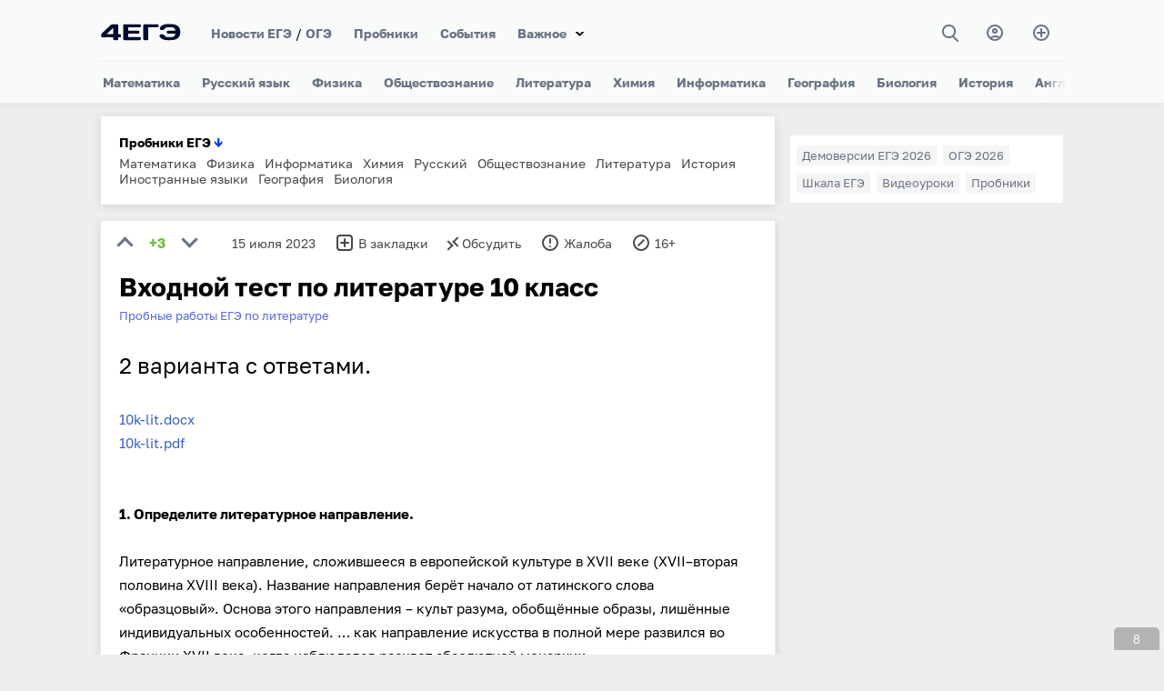

--- FILE ---
content_type: text/html; charset=utf-8
request_url: https://4ege.ru/trening-literatura/68151-vhodnoj-test-po-literature-10-klass.html
body_size: 12612
content:
<!DOCTYPE html>
<html>
<head>
<title>Входной тест по литературе 10 класс</title>
<meta charset="utf-8">
<meta name="description" content="2 варианта с ответами. 1. Определите литературное направление. Литературное направление, сложившееся в европейской культуре в XVII веке (XVII–вторая половина XVIII века). Название направления берёт начало от латинского слова «образцовый». Основа этого направления – культ разума, обобщённые образы,">
<meta name="keywords" content="произведения, времени», нашего, «Герой, направление, направления, Соотнесите, произведений, «Бедная, Лиза», Онегин», события, «Евгений, конфликта, души», повесть, Сравнение, Романтизм, действующих, литературные">
<link rel="canonical" href="https://4ege.ru/trening-literatura/68151-vhodnoj-test-po-literature-10-klass.html">
<link rel="alternate" type="application/rss+xml" title="4ЕГЭ RSS" href="https://4ege.ru/rss.xml">
<link rel="preconnect" href="https://4ege.ru/" fetchpriority="high">
<meta property="twitter:card" content="summary">
<meta property="twitter:title" content="Входной тест по литературе 10 класс">
<meta property="twitter:url" content="https://4ege.ru/trening-literatura/68151-vhodnoj-test-po-literature-10-klass.html">
<meta property="twitter:description" content="2 варианта с ответами. 1. Определите литературное направление. Литературное направление, сложившееся в европейской культуре в XVII веке (XVII–вторая половина XVIII века). Название направления берёт начало от латинского слова «образцовый». Основа этого направления – культ разума, обобщённые образы,">
<meta property="og:type" content="article">
<meta property="og:site_name" content="4ЕГЭ">
<meta property="og:title" content="Входной тест по литературе 10 класс">
<meta property="og:url" content="https://4ege.ru/trening-literatura/68151-vhodnoj-test-po-literature-10-klass.html">
<meta property="og:description" content="2 варианта с ответами. 1. Определите литературное направление. Литературное направление, сложившееся в европейской культуре в XVII веке (XVII–вторая половина XVIII века). Название направления берёт начало от латинского слова «образцовый». Основа этого направления – культ разума, обобщённые образы,">
<link href="/templates/t/css/swiper.min.css?3" rel="stylesheet" type="text/css"/>
<link href="/templates/t/css/style.css?104" rel="stylesheet" type="text/css"/>
<meta name="viewport" content="width=device-width, initial-scale=1"/>
<link rel="icon" href="/favicon.svg" type="image/svg+xml">
<meta  property="og:image" content="//4ege.ru/templates/t/images/v12.png">
<!--<meta  property="og:image" content="//4ege.ru/templates/t/images/5541.png">-->

    
<script>window.yaContextCb=window.yaContextCb||[]</script>
<script src="https://yandex.ru/ads/system/context.js" async></script>
<script async src="https://cdn.digitalcaramel.com/caramel.js?9"></script>
    

    
    

    
</head>
<body>

<div class="modal-window" id="modal-1">
<div class="modal-window__content">
<button type="button" class="modal-close" onclick="openModal1()">+</button>
<div class="login-page">
<strong><a href="https://oauth.vk.ru/authorize?client_id=7570674&amp;redirect_uri=https%3A%2F%2F4ege.ru%2Findex.php%3Fdo%3Dauth-social%26provider%3Dvk&amp;scope=offline%2Cemail&amp;state=c5b779076f8055a055b51761f881c764&amp;response_type=code&amp;v=5.90">Войти через Вконтакте</a></strong>
<div class="clear3"></div>
<strong><a href="https://oauth.yandex.ru/authorize?client_id=52f95d18a13f4a91a359f4ed73e43ff2&amp;redirect_uri=https%3A%2F%2F4ege.ru%2Findex.php%3Fdo%3Dauth-social%26provider%3Dyandex&amp;state=c5b779076f8055a055b51761f881c764&amp;response_type=code">Войти через Яндекс</a></strong>




<div class="clear2"></div><div class="clear3"></div>

    
      
      
 <p class="dfcop"> 
Авторизуясь на сайте, вы даёте согласие на <a href="https://4ege.ru/soglasie-person-d.html" target="_blank">обработку своих персональных данных</a> на условиях и для целей, 
определённых в <a href="https://4ege.ru/politika-person-site.html" target="_blank">политике в отношении обработки персональных данных</a>, а также принимаете <a href="https://4ege.ru/pol-s.html" target="_blank">Пользовательское соглашение</a>.
 </p>
      
      
   </div>
</div>         
</div>
</div>

<header class="header" id="header">
  <div class="header__box-top" id="header-top">
<a href="//4ege.ru/" class="header__logo-link" alt="4ЕГЭ" title="4ЕГЭ"><div class="header__logo"></div></a>
    <div class="header__top-content" id="mobile-menu">
      <ul class="header__top-menu">
        <li class="top-menu__item">
          <a href="//4ege.ru/novosti-ege/" title="Новости ЕГЭ" class="top-menu__link">Новости ЕГЭ</a> /  <a href="//4ege.ru/gia-in-9/" title="Подготовка к ОГЭ (гиа)" class="top-menu__link">ОГЭ</a>
        </li>
        <li class="top-menu__item">
          <a href="//4ege.ru/probniki.html" class="top-menu__link">Пробники</a>
        </li>
    <li class="top-menu__item">
        <a href="//4ege.ru/ege-gia/" title="Всё о ЕГЭ и ОГЭ" class="top-menu__link">События</a>
        </li>
          
          

          
            <li class="top-menu__item ddfffdd4">
          <a href="//4ege.ru/mobiltest/" class="top-menu__link">Мини тесты ЕГЭ</a>
        </li>   
          
        <li class="top-menu__item item-select">
          <a href="#" class="top-menu__link">Важное</a>
          <ul class="bottom-menu">
          
<li class="bottom-menu__item">
              <a href="//4ege.ru/novosti-ege/75349-demoversii-ege-2026-v2.html" class="bottom-menu__link">Демоверсии ЕГЭ</a>
            </li>
<li class="bottom-menu__item">
              <a href="//4ege.ru/gia-in-9/75348-demoversii-oge-2026-v2.html" class="bottom-menu__link">Демоверсии ОГЭ</a>
            </li>
              
  <li class="bottom-menu__item">
              <a href="//4ege.ru/sochinenie/" class="bottom-menu__link">Итоговое сочинение</a>
            </li>  
              
              
  <li class="bottom-menu__item">
              <a href="//4ege.ru/ege-gia/" class="bottom-menu__link">События</a>
            </li>            
              
 
              
              
              
<li class="bottom-menu__item">
              <a href="//4ege.ru/materials_podgotovka/" class="bottom-menu__link">Общее</a>
            </li>
<li class="bottom-menu__item">
              <a href="//4ege.ru/videouroki/" class="bottom-menu__link">Видеоуроки</a>
            </li>
<li class="bottom-menu__item">
              <a href="//4ege.ru/novosti-ege/4023-shkala-perevoda-ballov-ege.html" class="bottom-menu__link">Шкала ЕГЭ</a>
            </li>

<li class="bottom-menu__item">
          <a href="//4ege.ru/novosti-vuzov/" class="bottom-menu__link">Новости вузов</a>
    

            </li>
<li class="bottom-menu__item">
              <a href="//4ege.ru/zametki/" class="bottom-menu__link">Заметки</a>
            </li>
<li class="bottom-menu__item">
              <a href="//4ege.ru/obrazovanie/" class="bottom-menu__link">Образование</a>
            </li>
<li class="bottom-menu__item">
              <a href="//4ege.ru/vybor/" class="bottom-menu__link">Профессии</a>
            </li>
<li class="bottom-menu__item">
              <a href="//4ege.ru/documents/" class="bottom-menu__link">Документы</a>
            </li>

<li class="bottom-menu__item">
              <a href="//4ege.ru/materials_podgotovka/4421-ssylki-na-otkrytye-banki-zadaniy-fipi-ege-i-gia.html" title="Банки ЕГЭ и ОГЭ ФИПИ" class="bottom-menu__link">Банк ФИПИ</a>
            </li>
  
<li class="bottom-menu__item">
              <a href="//4ege.ru/cards/" class="bottom-menu__link" target="_blank">Карточки</a>
            </li>
                        
<li class="bottom-menu__item">
              <a href="//4ege.ru/pl/" class="bottom-menu__link" target="_blank">Планировщик</a>
            </li>   
              
              
     <li class="bottom-menu__item">
              <a href="//4ege.ru/gramotnost/" class="bottom-menu__link">Грамотность</a>
            </li>     
              

                     
              
              
            
          </ul>

          
        </li>
        
        


     
        
      </ul>
      
      
      
      
      
  
      
      
<div class="header__box-search" id="button-search">

<a  class="nbmmm" onclick="openSearch()"  title="Поиск"><i class="gg-search"></i></a>
</div>




<a href="#" class="header__button-login fhhhei" class="modal" onclick="openModal1()"  title="Вход"><i class="gg-profile"></i></a>



  
<a href="//4ege.ru/addnews.html" title="Добавить материал" class="article-subscribe__button"><i class="gg-add"></i></a>
    </div>
    <button class="sandwich-menu" id="sandwich-menu" onclick="openMobileMenu()">
      <span class="line"></span>
      <span class="line"></span>
      <span class="line"></span>
    </button>
  </div>

<nav class="header__nav swiper">
  <ul class="header__menu swiper-wrapper" id="menu">
  
    <li class="menu__item swiper-slide"><a href="//4ege.ru/matematika/" title="Математика" class="menu__link">Математика</a></li>
    <li class="menu__item swiper-slide"><a href="//4ege.ru/russkiy/" title="Русский язык" class="menu__link">Русский язык</a></li>
    <li class="menu__item swiper-slide"><a href="//4ege.ru/fizika/" title="Физика" class="menu__link">Физика</a></li>
    <li class="menu__item swiper-slide"><a href="//4ege.ru/obshestvoznanie/" title="Обществознание" class="menu__link">Обществознание</a></li>
    <li class="menu__item swiper-slide"><a href="//4ege.ru/literatura/" title="Литература" class="menu__link">Литература</a></li>
    <li class="menu__item swiper-slide"><a href="//4ege.ru/himiya/" title="Химия" class="menu__link">Химия</a></li>
    <li class="menu__item swiper-slide"><a href="//4ege.ru/informatika/" title="Информатика" class="menu__link">Информатика</a></li>
    <li class="menu__item swiper-slide"><a href="//4ege.ru/geographi/" title="География" class="menu__link">География</a></li>
    <li class="menu__item swiper-slide"><a href="//4ege.ru/biologi/" title="Биология" class="menu__link">Биология</a></li>
    <li class="menu__item swiper-slide"><a href="//4ege.ru/istoriya/" title="История" class="menu__link">История</a></li>
    <li class="menu__item swiper-slide"><a href="//4ege.ru/angliyskiy/" title="Английский язык" class="menu__link">Английский</a></li>
    <li class="menu__item swiper-slide"><a href="//4ege.ru/nemetskiy/" title="Немецкий язык" class="menu__link">Немецкий</a></li>
    <li class="menu__item swiper-slide"><a href="//4ege.ru/franc/" title="Французский язык" class="menu__link">Французский</a></li>
    <li class="menu__item swiper-slide"><a href="//4ege.ru/ispanskiy/" title="Испанский язык" class="menu__link">Испанский</a></li>
    <li class="menu__item swiper-slide"><a href="//4ege.ru/kitayskiy/" title="Китайский язык" class="menu__link">Китайский</a></li>
  </ul>
</nav>

  <div class="header__search" id="box-search">
    <button type="button" class="header-search__close" onclick="openSearch()">&#10006;</button>
    <form class="form-search" action="//4ege.ru/po.html" method="get"  accept-charset="utf-8">
      <svg xmlns="http://www.w3.org/2000/svg" width="20" height="20" viewBox="0 0 24 24">
        <path fill="#687385"
              d="M23.809 21.646l-6.205-6.205c1.167-1.605 1.857-3.579 1.857-5.711 0-5.365-4.365-9.73-9.731-9.73-5.365 0-9.73 4.365-9.73 9.73 0 5.366 4.365 9.73 9.73 9.73 2.034 0 3.923-.627 5.487-1.698l6.238 6.238 2.354-2.354zm-20.955-11.916c0-3.792 3.085-6.877 6.877-6.877s6.877 3.085 6.877 6.877-3.085 6.877-6.877 6.877c-3.793 0-6.877-3.085-6.877-6.877z"/>
      </svg>
        <input type="hidden" name="searchid" value="803358"/>
      <input type="search"  name="text" class="search__input" id='input-text'/>


    </form>
  </div>
</header>
<main class="content-sidebar">
    
    
     
    


<style>
.newborf a { margin-right:7px;}
</style>
<div class="newborf"><b>Пробники ЕГЭ <span style="color:#0033FF; size:14px; font-weight:bold;">&darr;</span></b><br>
<div class="clear3"></div>
<a href="//4ege.ru/trening-matematika/">Математика</a>
<a href="//4ege.ru/trening-fizika/">Физика</a>
<a href="//4ege.ru/trening-informatika/">Информатика</a>
<a href="//4ege.ru/trening-himiya/">Химия</a>
<a href="//4ege.ru/trening-russkiy/">Русский</a>
<a href="//4ege.ru/trening-obshestvoznanie/">Обществознание</a>
<a href="//4ege.ru/trening-literatura/">Литература</a>
<a href="//4ege.ru/trening-istoriya/">История</a>
<a href="//4ege.ru/trening-inyaz/">Иностранные языки</a>
<a href="//4ege.ru/trening-geographiya/">География</a>
<a href="//4ege.ru/trening-biologiya/">Биология</a> </div>
<div class="clear"></div>



 

  
  





 

 

 
 
 
 


 <div id="dle-content">

<article class="article"> 
<div class="article__content2">    
<div class="optrtr1"><a href="#" onclick="doRate('plus', '68151'); return false;" ><div class="arrow1"></div></a><div class="rattt"> <strong><span data-ratig-layer-id="68151"><span class="ratingtypeplusminus ratingplus" >+3</span></span></strong></div><a href="#" onclick="doRate('minus', '68151'); return false;" ><div class="arrow2"></div></a></div>
<div class="optrtr">15 июля 2023</div>


<a href="#"  onclick="openModal1()"><div class="optrtr hfnfd"><i class="gg-add-r"></i>В закладки</div></a>
<a id="dle-comm-link" href="https://4ege.ru/trening-literatura/68151-vhodnoj-test-po-literature-10-klass.html#comment"><div class="optrtr hfnfd"><i class="gg-remote"></i>Обсудить</div></a>
<a href="javascript:AddComplaint('68151', 'news')"><div class="optrtr hfnfd"><i class="gg-danger"></i>Жалоба</div></a> 

<div class="optrtr7 hfnfdtg"><i class="ggtg"></i>
<a href="https://t.me/ru4ege" target="_blank" rel="nofollow">TG 4ЕГЭ</a>
</div>

<div class="optrtr7 hfnfd"><i class="gg-block"></i>16+</div>    


<div class="clear3"></div>            
 
<h1 class="zagolovokglav">Входной тест по литературе 10 класс</h1>
<div class="article__mark"><a href="https://4ege.ru/trening-literatura/">Пробные работы ЕГЭ по литературе</a>
</div> 
<div class="clear"></div>

<div class="par">
<div class="par89"><!--sizestart:5--><span style="font-size:18pt;"><!--/sizestart-->2 варианта с ответами.<!--sizeend--></span><!--/sizeend--><br><br><a href="https://4ege.ru/index.php?do=download&id=22268" >10k-lit.docx</a> <br><a href="https://4ege.ru/index.php?do=download&id=22269" >10k-lit.pdf</a><br><br><br><b>1.	Определите литературное направление.</b><br><br>Литературное направление, сложившееся в европейской культуре в XVII веке (XVII–вторая половина XVIII века). Название направления берёт начало от латинского слова «образцовый». Основа этого направления – культ разума, обобщённые образы, лишённые индивидуальных особенностей. … как направление искусства в полной мере развился во Франции XVII века, когда наблюдался расцвет абсолютной монархии.<br><br>А. Классицизм<br>Б. Сентиментализм <br>В. Романтизм<br><br><b>2.	Соотнесите литературные направления и жанры литературных произведений<br></b><br>1.	Классицизм 	<br>2.	Реализм 	<br>3.	Романтизм 	<br><br>А. Ода, трагедия, басня, сатира<br>Б. Роман, рассказ, повесть <br>В. Стихотворение, поэма, баллада<br><br><b>3. Соотнесите авторов и названия произведений </b><br><br>1. Н.М. Карамзин	<br>2.	М.Ю. Лермонтов	<br>3.	А.С. Пушкин	<br>4.	Н.В. Гоголь 	<br><br>А. «Бедная Лиза»<br>Б. «Евгений Онегин»<br>В. «Герой нашего времени»<br>Г. «Мертвые души» <br><br><b>4.  Соотнесите названия произведений с жанрами <br></b><br>1. «Бедная Лиза»	<br>2. «Евгений Онегин»	<br>3. «Герой нашего времени»	<br>4. «Мертвые души» 	<br><br>А. Психологический роман <br>Б. Роман в стихах <br>В. Сентиментальная повесть <br>Г. Поэма<br><br><b>5.	Укажите верный вариант ответа. Узнайте героя по предложенной характеристике.</b><br><br>Он хорошо образованный, воспитанный человек. Обладает чувством прекрасного, достойно ведёт себя в обществе, может контролировать свои эмоции. Любопытный, хладнокровный, храбрый, расчётливый, наблюдательный. Не верит в дружбу. Живёт не сердцем, а головой. Называет себя нравственным калекой. Равнодушен к чувствам других людей.<br><br>А. Павел Иванович Чичиков<br>Б. Евгений Онегин <br>В. Григорий Александрович Печорин <br><br><b>6. Кого из русских писателей считают родоначальником сентиментализма в России?<br></b><br>А. М.В. Ломоносова     <br>Б. Н.М. Карамзина    <br>В. А.С. Пушкина  <br>Г. Ф.М. Достоевского <br><br><b>7. Сопоставьте литературные понятия:<br></b><br>1. Эпилог	<br>2. Экспозиция	<br>3. Развязка	<br>4. Завязка	<br>5. Кульминация	<br><br>А. Момент наибольшего напряжения в развитии действия художественного произведения<br>Б. Начало конфликта, события, с которого начинается действие в художественном произведении, влекущее за собой все последующие события<br>В. Вводная часть произведения, изображающая обстановку, условия возникновения конфликта, расстановку действующих лиц и формирование их характера<br>Г. Разрешение конфликта в литературном произведении, заключительная сцена<br>Д. Заключительная часть произведения, сообщающая о судьбе действующих лиц после изображенных событий<br><br><b>8. Назовите главную тему произведения «Герой нашего времени»?<br></b><br>А. Неразделённая любовь<br>Б. Душевные противоречия главного героя<br>В. Предательство главной героини <br>Г. Традиции Кавказа<br><br><b>9.  В чём заключается особенность композиции произведения «Герой нашего времени»?<br></b><br>А. Композиция состоит из нескольких поветей, события которых не соблюдены в хронологической последовательности.<br>Б. В композиции произведения нет кульминационного момента.<br>В. Экспозиция растянута на несколько глав.<br>Г. Композиция полностью не соответствует общепринятому строению.<br><br><b>10. Из какого произведения литературы ХIII века взято следующее выражение: «Счастливые часов не наблюдают»?<br></b><br>А. «Слово о полку Игореве…»<br>В. «Бедная Лиза»<br>В. «Горе от ума»<br>Г. «Евгений Онегин»<br><br><b>11. Назовите средство художественной выразительности в следующих строках. <br></b><br>Чародейкою Зимою<br>Чародейкою Зимою<br>Околдован, лес стоит –<br>И под снежной бахромою,<br>Неподвижною, немою,<br>Чудной жизнью он блестит.<br><br>А. Метафора    <br>Б. Сравнение   <br>В. Эпитет    <br>Г. Антитеза <br><br><b>12. Определите, какому термину принадлежит данное определение: процесс количественного или качественного сопоставления разных свойств (сходств, отличий, преимуществ и недостатков) двух (и более) объектов, выяснение, какой из двух (и более) объектов лучше в целом («интегральное сопоставление»), утверждение, что данные объекты равны или подобны, приравнивание, уподобление.<br></b><br>А. Метафора   <br>Б. Сравнение   <br>В. Эпитет   <br>Г. Антитеза<br><br><br><br><b>Ответы</b><br><br>1.	А<br>2.	1А, 2Б, 3В<br>3.	1А, 2В, 3Б, 4Г<br>4.	1В, 2Б, 3А, 4Г<br>5.	В<br>6.	Б<br>7.	1Д, 2В, 3Г, 4Б, 5А<br>8.	Б<br>9.	А<br>10.	В<br>11.	В<br>12.	Б</div>
<div class="clear2"></div>
<div class="clear2"></div>Автор: Ткаченко Е.В. 
</div>

<div class="clear3"></div>

    

<div caramel-id="01kadhy8h4f8scpynmbyjsqqj4"></div>
    
<div caramel-id="01j78m1qsqz748s54fctwen2cp"></div>

    
<div class="gynb">


<form class="form-search" action="//4ege.ru/po.html" method="get"  accept-charset="utf-8">
      <svg xmlns="http://www.w3.org/2000/svg" width="20" height="20" viewBox="0 0 24 24">
        <path fill="#687385"
              d="M23.809 21.646l-6.205-6.205c1.167-1.605 1.857-3.579 1.857-5.711 0-5.365-4.365-9.73-9.731-9.73-5.365 0-9.73 4.365-9.73 9.73 0 5.366 4.365 9.73 9.73 9.73 2.034 0 3.923-.627 5.487-1.698l6.238 6.238 2.354-2.354zm-20.955-11.916c0-3.792 3.085-6.877 6.877-6.877s6.877 3.085 6.877 6.877-3.085 6.877-6.877 6.877c-3.793 0-6.877-3.085-6.877-6.877z"/>
      </svg>
        <input type="hidden" name="searchid" value="803358"/>
      <input type="search"  name="text" class="search__input" id='input-text' placeholder="Поиск по сайту"/>
    </form> 
 
 
</div>

<div class="clear2"></div>





    
    
<div class="similar-news-block">
                        <div class="similar-news-list">
            <a href="https://4ege.ru/trening-literatura/78272-diagnosticheskaja-rabota-po-literature-11-klass.html" class="similar-item-link">
                <div class="similar-item">
                    <div class="similar-title">Диагностическая работа по литературе. 11 класс</div>
                    <div class="similar-description">4 варианта с ответами.</div>
                </div>
            </a>
            <a href="https://4ege.ru/trening-literatura/78254-test-po-romanu-ia-goncharova-oblomov.html" class="similar-item-link">
                <div class="similar-item">
                    <div class="similar-title">Тест по роману И.А. Гончарова «Обломов»</div>
                    <div class="similar-description">20 вопросов с ответами.</div>
                </div>
            </a>
            <a href="https://4ege.ru/trening-literatura/78020-trenirovochnyj-variant-ege-po-literature-s-otvetami.html" class="similar-item-link">
                <div class="similar-item">
                    <div class="similar-title">Тренировочный вариант ЕГЭ по литературе с ответами</div>
                    <div class="similar-description">Тренировочный вариант из навигатора самостоятельной подготовки.</div>
                </div>
            </a>
            <a href="https://4ege.ru/trening-gia-literatura/78105-itogovyj-test-po-literature-za-kurs-6-klassa.html" class="similar-item-link">
                <div class="similar-item">
                    <div class="similar-title">Итоговый тест по литературе за курс 6 класса</div>
                    <div class="similar-description">35 вопросов.</div>
                </div>
            </a>
            <a href="https://4ege.ru/trening-gia-russkiy/78153-itogovyj-test-po-russkomu-jazyku-8-klass.html" class="similar-item-link">
                <div class="similar-item">
                    <div class="similar-title">Итоговый тест по русскому языку. 8 класс</div>
                    <div class="similar-description">2 варианта по 25 вопросов. Ответы прилагаются.</div>
                </div>
            </a></div></div>

    
<!-- <div id="id-C-A-58892-68"></div>
<script>window.yaContextCb.push(()=>{
  Ya.Context.AdvManager.renderWidget({
    renderTo: 'id-C-A-58892-68',
    blockId: 'C-A-58892-68'
  })
})</script> -->
  
  
<div class="clear2"></div> 
<div class="clear3"></div>





<div id="comment"></div>

<form  method="post" name="dle-comments-form" id="dle-comments-form" ><div class="d333dd">
<div class="ffjjfjffff">
	<div class="wrp">
		<div>
			<ul class="ui-form">
			
				<li class="form-group combo">
					<div class="combo_field"><input placeholder="Имя" type="text" name="name" id="name" class="wide" required></div>
				</li>
			

			
				<li class="form-group">

					<input placeholder="Антиспам → 187 м..и..н..у..с 6 =" type="text" name="question_answer" id="question_answer" class="wide" required>
				</li>
			



				<li id="comment-editor"><script>
<!--
var text_enter_url       = "Введите полный URL ссылки";
var text_enter_size       = "Введите размеры флэш ролика (ширина, высота)";
var text_enter_flash       = "Введите ссылку на флэш ролик";
var text_enter_page      = "Введите номер страницы";
var text_enter_url_name  = "Введите описание ссылки";
var text_enter_tooltip  = "Введите подсказку для ссылки";
var text_enter_page_name = "Введите описание ссылки";
var text_enter_image    = "Введите полный URL изображения";
var text_enter_email    = "Введите e-mail адрес";
var text_code           = "Использование: [CODE] Здесь Ваш код.. [/CODE]";
var text_quote          = "Использование: [QUOTE] Здесь Ваша Цитата.. [/QUOTE]";
var text_upload         = "Загрузка файлов и изображений на сервер";
var error_no_url        = "Вы должны ввести URL";
var error_no_title      = "Вы должны ввести название";
var error_no_email      = "Вы должны ввести e-mail адрес";
var prompt_start        = "Введите текст для форматирования";
var img_title   		= "Введите по какому краю выравнивать картинку (left, center, right)";
var email_title  	    = "Введите описание ссылки";
var text_pages  	    = "Страница";
var image_align  	    = "";
var bb_t_emo  	        = "Вставка смайликов";
var bb_t_col  	        = "Цвет:";
var text_enter_list     = "Введите пункт списка. Для завершения ввода оставьте поле пустым.";
var text_alt_image      = "Введите описание изображения";
var img_align  	        = "Выравнивание";
var text_url_video      = "Введите ссылку на видео:";
var text_url_poster     = "Введите ссылку на постер к видео:";
var text_descr          = "Введите описание:";
var button_insert       = "Вставить";
var button_addplaylist  = "Добавить в плейлист";
var text_last_emoji     = "Недавно использованные";
var img_align_sel  	    = "<select name='dleimagealign' id='dleimagealign' class='ui-widget-content ui-corner-all'><option value='' >Нет</option><option value='left' >По левому краю</option><option value='right' >По правому краю</option><option value='center' >По центру</option></select>";
	
var selField  = "comments";
var fombj    = document.getElementById( 'dle-comments-form' );
-->
</script>
<div class="bb-editor ignore-select">
<div class="bb-pane">
<b id="b_b" class="bb-btn" onclick="simpletag('b')" title="Полужирный"></b>
<b id="b_i" class="bb-btn" onclick="simpletag('i')" title="Наклонный текст"></b>
<b id="b_u" class="bb-btn" onclick="simpletag('u')" title="Подчёркнутый текст"></b>
<b id="b_s" class="bb-btn" onclick="simpletag('s')" title="Зачёркнутый текст"></b>
<span class="bb-sep"></span>

<span class="bb-sep"></span>
<b id="b_emo" class="bb-btn" onclick="show_bb_dropdown(this)" title="Вставка смайликов" tabindex="-1"></b>
<ul class="bb-pane-dropdown emoji-button">
	<li><table style="width:100%;border: 0px;padding: 0px;"><tr><td style="padding:5px;text-align: center;"><a href="#" onclick="dle_smiley(':smile:'); return false;"><img alt="smile" class="emoji" src="/engine/data/emoticons/smile.png" /></a></td><td style="padding:5px;text-align: center;"><a href="#" onclick="dle_smiley(':blush:'); return false;"><img alt="blush" class="emoji" src="/engine/data/emoticons/blush.png" /></a></td><td style="padding:5px;text-align: center;"><a href="#" onclick="dle_smiley(':smirk:'); return false;"><img alt="smirk" class="emoji" src="/engine/data/emoticons/smirk.png" /></a></td><td style="padding:5px;text-align: center;"><a href="#" onclick="dle_smiley(':confused:'); return false;"><img alt="confused" class="emoji" src="/engine/data/emoticons/confused.png" /></a></td><td style="padding:5px;text-align: center;"><a href="#" onclick="dle_smiley(':hushed:'); return false;"><img alt="hushed" class="emoji" src="/engine/data/emoticons/hushed.png" /></a></td><td style="padding:5px;text-align: center;"><a href="#" onclick="dle_smiley(':pensive:'); return false;"><img alt="pensive" class="emoji" src="/engine/data/emoticons/pensive.png" /></a></td><td style="padding:5px;text-align: center;"><a href="#" onclick="dle_smiley(':cry:'); return false;"><img alt="cry" class="emoji" src="/engine/data/emoticons/cry.png" /></a></td></tr><tr><td style="padding:5px;text-align: center;"><a href="#" onclick="dle_smiley(':angry:'); return false;"><img alt="angry" class="emoji" src="/engine/data/emoticons/angry.png" /></a></td><td style="padding:5px;text-align: center;"><a href="#" onclick="dle_smiley(':sunglasses:'); return false;"><img alt="sunglasses" class="emoji" src="/engine/data/emoticons/sunglasses.png" /></a></td></tr></table></li>
</ul>
<span class="bb-sep"></span>
<b id="b_url" class="bb-btn" onclick="tag_url()" title="Вставка ссылки"></b><b id="b_img" class="bb-btn" onclick="tag_image()" title="Картинка"></b>


<span class="bb-sep"></span>

<b id="b_quote" class="bb-btn" onclick="simpletag('quote')" title="Вставка цитаты"></b>

<b id="b_spoiler" class="bb-btn" onclick="simpletag('spoiler')" title="Вставка спойлера"></b>
</div>
<textarea placeholder="Комментарий" name="comments" id="comments" cols="70" rows="10" onfocus="setNewField(this.name, document.getElementById( 'dle-comments-form' ))"></textarea>
</div></li>   
			
			

			</ul>
			<div class="form_submit">
			
				<button class="raminu_gulam" type="submit" name="submit" title="Отправить комментарий">Отправить</button>
			</div>
		</div>
        

        
		<div class="clr"></div>
	</div>
</div>
</div>

<details>
<summary align="right">Обработка персональных данных</summary>
 <p class="dfcop"> 
Отправляя комментарий, вы даёте согласие на <a href="https://4ege.ru/soglasie-person-d.html" target="_blank">обработку своих персональных данных</a> на условиях и для целей, 
определённых в <a href="https://4ege.ru/politika-person-site.html" target="_blank">политике в отношении обработки персональных данных</a>, а также принимаете <a href="https://4ege.ru/pol-s.html" target="_blank">Пользовательское соглашение</a>.
 </p>
</details>

<div class="clear2"></div>
		<input type="hidden" name="subaction" value="addcomment">
		<input type="hidden" name="post_id" id="post_id" value="68151"><input type="hidden" name="user_hash" value="c0c297ec173bdd3358d7df8cacd6d323b001853f"></form>    

<div id="dle-ajax-comments"></div>

<!--dlenavigationcomments-->  

<div class="clear"></div>







<div class="clear2"></div>
    

<!-- <div id="id-C-A-58892-67"></div>
<script>window.yaContextCb.push(()=>{
  Ya.Context.AdvManager.renderWidget({
    renderTo: 'id-C-A-58892-67',
    blockId: 'C-A-58892-67'
  })
})</script>   
    
<div class="clear2"></div> -->



    
</div>
</article>
</div>


</main>
<aside class="right-sidebar">


 





 
 
    



<div class="authors__wrap sprbn" id="blockb">
<div class="box-author33">


<div caramel-id="01j78m1qssy2qerqjx5jjp0f9z"></div>

</div>
    

<div class="authors__wrap" >
<div class="box-author2 fggry">
<a class="menu__link2" href="//4ege.ru/novosti-ege/75349-demoversii-ege-2026-v2.html">Демоверсии ЕГЭ 2026</a>  
<a class="menu__link2" href="//4ege.ru/gia-in-9/75348-demoversii-oge-2026-v2.html">ОГЭ 2026</a>
<a class="menu__link2" href="//4ege.ru/novosti-ege/4023-shkala-perevoda-ballov-ege.html">Шкала ЕГЭ</a>
<a class="menu__link2" href="//4ege.ru/videouroki/">Видеоуроки</a>
<a class="menu__link2" href="//4ege.ru/probniki.html">Пробники</a>
</div>   
</div> 
    
    
    
</div>


    
    







  
</aside>

<div class="footer22">
	<ul>
		<li><a href="//4ege.ru/matematika/" title="Математика">Математика</a></li>
		<li><a href="//4ege.ru/russkiy/" title="Русский язык">Русский</a></li>
		<li><a href="//4ege.ru/fizika/" title="Физика">Физика</a></li>
		<li><a href="//4ege.ru/obshestvoznanie/" title="Обществознание">Общест-е</a></li>
		<li><a href="//4ege.ru/geographi/" title="География">География</a></li>
		<li><a href="//4ege.ru/himiya/" title="Химия">Химия</a></li>
		<li><a href="//4ege.ru/biologi/" title="Биология">Биология</a></li>
		<li><a href="//4ege.ru/istoriya/" title="История">История</a></li>
		<li><a href="//4ege.ru/literatura/" title="Литература">Литература</a></li>
		<li><a href="//4ege.ru/informatika/" title="Информатика">Информатика</a></li>
		<li><a href="//4ege.ru/angliyskiy/" title="Английский язык">Английский</a></li>
		<li><a href="//4ege.ru/nemetskiy/" title="Немецкий язык">Немецкий</a></li>
		<li><a href="//4ege.ru/franc/" title="Французский язык">Французский</a></li>
		<li><a href="//4ege.ru/ispanskiy/" title="Испанский язык">Испанский</a></li>
	</ul>
<ul>
<li><a href="//4ege.ru/gia-in-9/" title="ОГЭ в 9 классе">ОГЭ</a></li>
<li><a href="//4ege.ru/po.html">Поиск</a></li>
<li><a href="//4ege.ru/sochinenie/">Сочинение</a></li>
<li><a href="//4ege.ru/probniki.html">Пробники</a></li>
<li><a href="//4ege.ru/videouroki/">Видеоуроки</a></li>
<li><a href="//4ege.ru/novosti-ege/" title="Новости ЕГЭ">Новости</a></li>
<li><a href="//4ege.ru/novosti-ege/4023-shkala-perevoda-ballov-ege.html">Шкала ЕГЭ</a></li>
<li><a href="//4ege.ru/novosti-ege/75349-demoversii-ege-2026-v2.html">Демоверсии</a></li>
<li><a href="//4ege.ru/ege-gia/">Новое</a></li>
<li><a href="//4ege.ru/materials_podgotovka/">Общее</a></li>
<li><a href="//4ege.ru/obrazovanie/">Образование</a></li>
<li><a href="//4ege.ru/vpr11/">ВПР-11</a></li>

</ul>
</div>      
    
    
    
<footer class="footer">
  <div class="footer__content">
    <div class="footer__box-text">
      <h6 class="footer__title-block">Соц.сети — <a href="https://vk.com/4egeru" target="_blank" rel="nofollow noopener">ВК</a>, <a href="https://t.me/ru4ege" title="Телеграмм" rel="nofollow" target="_blank">Tg</a>.</h6>
      <p class="footer__text">Если нашли ошибку в тексте, выделите её и нажмите Ctrl+Enter.</p>
        
        


    <p class="dfcop">
      
        <a href="https://4ege.ru/politika-person-site.html" target="_blank">Политика обработки персональных данных.</a><br>
<a href="https://4ege.ru/soglasie-person-d.html" target="_blank">Согласие на обработку персональных данных.</a><br>
        <a href="https://4ege.ru/pol-s.html" target="_blank">Пользовательское соглашение.</a>
  <br>   <br>  Свидетельство о регистрации средства массовой информации "<a href="https://4ege.ru/smi-4ege.html" target="_blank">4ЕГЭ</a>" ЭЛ № ФС 77 - 85294 от 10.05.2023. Информационная продукция для детей, достигших возраста шестнадцати лет.   
   <br>   <br>
        На информационном ресурсе применяются cookie-файлы. Оставаясь на сайте, вы подтверждаете своё согласие на их использование.      
        
         </p>
  
        
        
        
        
    </div>
    <div class="footer__nav">
      <h6 class="footer__title-block">Навигация</h6>
      <ul class="footer-nav__menu">
        <li class="footer-nav__menu-item">
          <a href="/index.php?do=feedback" class="footer-nav__menu-link">Обратная связь</a>
        </li>
        <li class="footer-nav__menu-item">
          <a href="/addnews.html" class="footer-nav__menu-link">Добавить пост</a>
        </li>
     
      </ul>
    </div>
    <div class="footer-form__wrap">
<h6 class="footer__title-block">До ЕГЭ 2026 осталось</h6>
     <div id="counter" class="dd55h"></div>
    </div>
  </div>
  <div class="footer__box-copyright">
    <p class="text-copyright">© 2008-2026 «4ЕГЭ» — подготовка к ЕГЭ и ОГЭ.</p>
  </div>
</footer>
    



<script src="/engine/classes/min/index.php?g=general3&amp;v=uwgxz"></script>
<script src="/engine/classes/min/index.php?f=engine/classes/js/jqueryui3.js,engine/classes/js/dle_js.js,engine/classes/js/bbcodes.js&amp;v=uwgxz" defer></script>
<script>
<!--
var dle_root       = '/';
var dle_admin      = '';
var dle_login_hash = 'c0c297ec173bdd3358d7df8cacd6d323b001853f';
var dle_group      = 5;
var dle_link_type  = 1;
var dle_skin       = 't';
var dle_wysiwyg    = '0';
var quick_wysiwyg  = '0';
var dle_min_search = '4';
var dle_act_lang   = ["Подтвердить", "Отмена", "Вставить", "Отмена", "Сохранить", "Удалить", "Загрузка. Пожалуйста, подождите..."];
var menu_short     = 'Быстрое редактирование';
var menu_full      = 'Полное редактирование';
var menu_profile   = 'Просмотр профиля';
var menu_send      = 'Отправить сообщение';
var menu_uedit     = 'Админцентр';
var dle_info       = 'Информация';
var dle_confirm    = 'Подтверждение';
var dle_prompt     = 'Ввод информации';
var dle_req_field  = ["Заполните поле с именем", "Заполните поле с сообщением", "Заполните поле с темой сообщения"];
var dle_del_agree  = 'Вы действительно хотите удалить? Данное действие невозможно будет отменить';
var dle_spam_agree = 'Вы действительно хотите отметить пользователя как спамера? Это приведёт к удалению всех его комментариев';
var dle_c_title    = 'Отправка жалобы';
var dle_complaint  = 'Укажите текст Вашей жалобы для администрации:';
var dle_mail       = 'Ваш e-mail:';
var dle_big_text   = 'Выделен слишком большой участок текста.';
var dle_orfo_title = 'Укажите комментарий для администрации к найденной ошибке на странице:';
var dle_p_send     = 'Отправить';
var dle_p_send_ok  = 'Уведомление успешно отправлено';
var dle_save_ok    = 'Изменения успешно сохранены. Обновить страницу?';
var dle_reply_title= 'Ответ на комментарий';
var dle_tree_comm  = '0';
var dle_del_news   = 'Удалить статью';
var dle_sub_agree  = 'Вы действительно хотите подписаться на комментарии к данной публикации?';
var dle_unsub_agree  = 'Вы действительно хотите отписаться от комментариев к данной публикации?';
var dle_captcha_type  = '0';
var dle_share_interesting  = ["Поделиться ссылкой на выделенный текст", "Twitter", "Facebook", "Вконтакте", "Прямая ссылка:", "Нажмите правой клавишей мыши и выберите «Копировать ссылку»"];
var DLEPlayerLang     = {prev: 'Предыдущий',next: 'Следующий',play: 'Воспроизвести',pause: 'Пауза',mute: 'Выключить звук', unmute: 'Включить звук', settings: 'Настройки', enterFullscreen: 'На полный экран', exitFullscreen: 'Выключить полноэкранный режим', speed: 'Скорость', normal: 'Обычная', quality: 'Качество', pip: 'Режим PiP'};
var DLEGalleryLang    = {CLOSE: 'Закрыть (Esc)', NEXT: 'Следующее изображение', PREV: 'Предыдущее изображение', ERROR: 'Внимание! Обнаружена ошибка', IMAGE_ERROR: 'Не удалось загрузить изображение', TOGGLE_SLIDESHOW: 'Просмотр слайдшоу',TOGGLE_FULLSCREEN: 'Полноэкранный режим', TOGGLE_THUMBS: 'Включить / Выключить уменьшенные копии', ITERATEZOOM: 'Увеличить / Уменьшить', DOWNLOAD: 'Скачать изображение' };
var DLEGalleryMode    = 1;
var DLELazyMode       = 0;
var allow_dle_delete_news   = false;

jQuery(function($){
					setTimeout(function() {
						$.get(dle_root + "engine/ajax/controller.php?mod=adminfunction", { 'id': '68151', action: 'newsread', user_hash: dle_login_hash });
					}, 5000);
				$('#dle-comments-form').submit(function() {
					if( $('#comments-image-uploader').data('files') == 'selected' ) {
						$('#comments-image-uploader').plupload('start');
					} else {
						doAddComments();
					}
					return false;
				});
});
//-->
</script>
<script type="text/javascript" src="//4ege.ru/templates/t/js/up.js?5"></script>
<script src="//4ege.ru/templates/t/js/swiper.min.js?2"></script>
<script src="//4ege.ru/templates/t/js/script.js?7"></script>
<!--<script src="//4ege.ru/templates/t/js/plus.js"></script>-->
<script>
$(".message a").click(function () {
  $("form").animate({ height: "toggle", opacity: "toggle" }, "slow");
});
</script>



<!-- Yandex.Metrika counter --> <script type="text/javascript" > (function(m,e,t,r,i,k,a){m[i]=m[i]||function(){(m[i].a=m[i].a||[]).push(arguments)}; m[i].l=1*new Date(); for (var j = 0; j < document.scripts.length; j++) {if (document.scripts[j].src === r) { return; }} k=e.createElement(t),a=e.getElementsByTagName(t)[0],k.async=1,k.src=r,a.parentNode.insertBefore(k,a)}) (window, document, "script", "https://mc.yandex.ru/metrika/tag.js", "ym"); ym(3688972, "init", { clickmap:true, trackLinks:true, accurateTrackBounce:true }); </script> <noscript><div><img src="https://mc.yandex.ru/watch/3688972" style="position:absolute; left:-9999px;" alt="" /></div></noscript> <!-- /Yandex.Metrika counter -->



<script type="text/javascript" src="//4ege.ru/templates/t/js/sct.js?4"></script>
<script type="text/javascript">
setInterval("countDown()", 1000);
window.onload = function countDown() {
}
</script> 
<script type="text/javascript" src="//4ege.ru/otch.js?7"></script>
</body>
</html>

--- FILE ---
content_type: image/svg+xml
request_url: https://4ege.ru/templates/t/img/arrow.svg
body_size: 19
content:
<svg xmlns="http://www.w3.org/2000/svg" width="10" height="10" viewBox="0 0 24 24"><path d="M6.028 0v6.425l5.549 5.575-5.549 5.575v6.425l11.944-12z"/></svg>